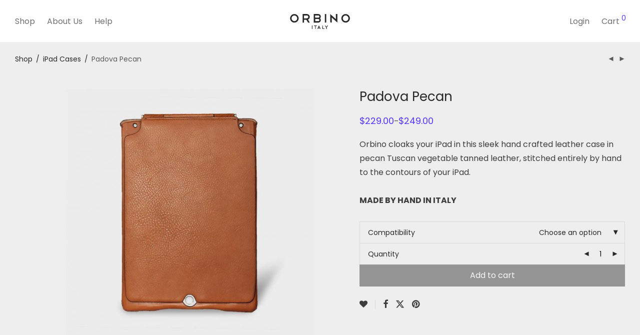

--- FILE ---
content_type: text/html; charset=UTF-8
request_url: https://www.orbino.com/orbpress/wp-admin/admin-ajax.php
body_size: 195
content:
667025.4a0d055c6b35c025338ed1e83a0621b8